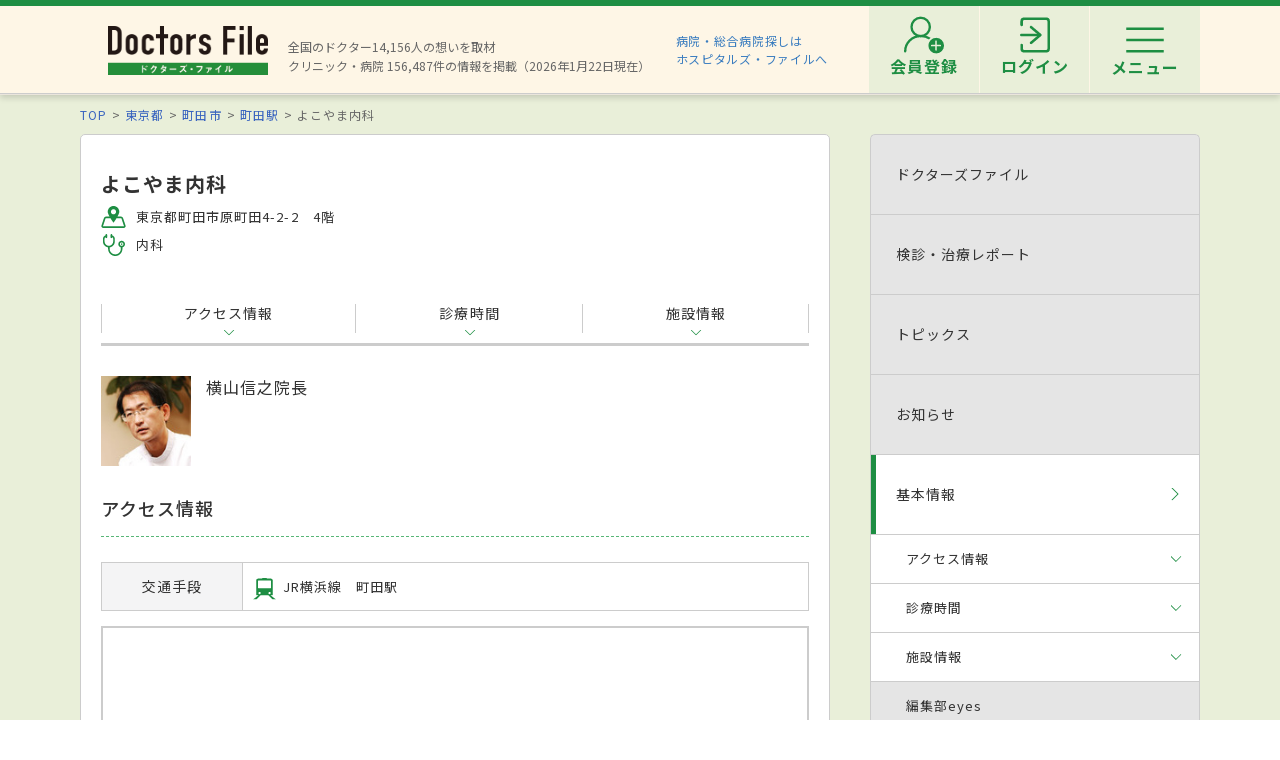

--- FILE ---
content_type: text/html; charset=utf-8
request_url: https://doctorsfile.jp/h/19853/
body_size: 50719
content:
<!DOCTYPE html>
<html>
<head>
    <!-- Google Tag Manager -->
  <script>(function(w,d,s,l,i){w[l]=w[l]||[];w[l].push({'gtm.start':
  new Date().getTime(),event:'gtm.js'});var f=d.getElementsByTagName(s)[0],
  j=d.createElement(s),dl=l!='dataLayer'?'&l='+l:'';j.async=true;j.src=
  'https://www.googletagmanager.com/gtm.js?id='+i+dl;f.parentNode.insertBefore(j,f);
  })(window,document,'script','dataLayer','GTM-WRPW6HF');</script>
  <!-- End Google Tag Manager -->


  <meta http-equiv="Content-Type" content="text/html; charset=UTF-8" />
  <meta http-equiv="Content-Language" content="ja">
  <title>よこやま内科（町田市/町田駅）｜ドクターズ・ファイル</title>
    <link rel="canonical" href="https://doctorsfile.jp/h/19853/" />
  <meta name="description" content="よこやま内科（町田市/町田駅）の病院詳細情報をドクターズ・ファイルが紹介。よこやま内科は内科など1科目を診療可能。「日本消化器病学会消化器病専門医」「日本消化器内視鏡学会消化器内視鏡専門医」などの特徴、診療時間、電話番号、最寄駅、先生の経歴、対応できる検査・治療などの情報を掲載。" />
  <meta name="keywords" content="よこやま内科,横山信之院長,内科,町田駅,町田市,東京都,病院,クリニック,施設,ドクターズファイル" />
  <meta name="google-site-verification" content="R4qYeZNwUgo0bi6qpZHtYSh7zj50zKUoQ-v5s0GYGEM" />
  <!-- OGP -->
  <meta property="og:title" content="よこやま内科（町田市/町田駅）｜ドクターズ・ファイル">
  <meta property="og:description" content="よこやま内科（町田市/町田駅）の病院詳細情報をドクターズ・ファイルが紹介。よこやま内科は内科など1科目を診療可能。「日本消化器病学会消化器病専門医」「日本消化器内視鏡学会消化器内視鏡専門医」などの特徴、診療時間、電話番号、最寄駅、先生の経歴、対応できる検査・治療などの情報を掲載。">
  <meta property="og:image" content="https://prod-df-public.s3.amazonaws.com/uploads/doctorhospital/img_url1/382438/CS_1.jpg">
  <meta property="og:type" content="article">
  <meta property="og:url" content="https://doctorsfile.jp/h/19853/">
  <meta property="og:site_name" content='ドクターズ・ファイル'>
  <meta property="og:locale" content='ja_JP'>
  <meta property="fb:app_id" content='444850432340910'>
  <!-- /OGP -->
  <!-- PushTracker -->
  <link rel="manifest" href="/manifest.json" />
  <link rel="icon" href="/favicon.ico">
  <script>
    window.ptsdkConfig = {
      readyFunc: function() {
        ptsdk.createBeaconDetail();
        ptsdk.updateAttributes([
              {key: 'hid_1', value: '19853'},
              {key: 'hid_2', value: ''},
              {key: 'hid_3', value: ''},
              {key: 'hid_4', value: ''},
              {key: 'hid_5', value: ''},
              {key: 'hid_6', value: ''},
              {key: 'hid_7', value: ''},
              {key: 'hid_8', value: ''},
              {key: 'hid_9', value: ''},
              {key: 'hid_10', value: ''},
            {key: 'di_kanto', value: ''},
            {key: 'st_kanto', value: '1130611'}
        ]);
      },
      autoSubscribe: true
    };
  </script>
  <meta name="viewport" content="width=device-width, initial-scale=1">
  <script src="https://doctorsfile.jp/push_tracker/pt-sdk.js" data-app-id="9a0895693505" data-scope="/" data-config-url="https://pt.appirits.com/js/svc/9a0895693505/pt-service.json" data-dialogurl="https://pt.appirits.com/js/dig/9a0895693505/dialog.json"></script>
  <!-- /PushTracker -->
  
  <link rel="stylesheet" media="all" href="/assets/renewal-16941b64fd5becfbe91e5d38678de23d1c0b43db8f58995e9083dd41bdd1cf0f.css" />
  <script src="/assets/renewal_application-b1abc147d1b6685a441108a8838a56c3025dd5b485a4df668707d7e88c7a39bd.js" data-turbolinks-track="true"></script>
  <script src="/assets/web_beacon_all-714fd60f174767431487bb17065654ef37e7bba010c21ef8ce92b1c0c7ebcf23.js" data-turbolinks-track="true"></script>
    <script src="/assets/slick-4ee149e0fd6cdfc596b84dc0a9385cfd567393150d67cf9f8edc030727c88202.js" data-turbolinks-track="true"></script>
  <meta name="csrf-param" content="authenticity_token" />
<meta name="csrf-token" content="Oc9WkKXpq8o6KeUDp/TJK8/jSxFR7bZa7ffQia+wSlpUGKmTSiqtC9J4Xr3mYJ2bmdQ4D7xGSSfPLLsqPtrMHA==" />
    <script type="application/ld+json">
  {
    "@context": "http://schema.org",
    "@type": "BreadcrumbList",
    "itemListElement":
    [
              {
                "@type": "ListItem",
                "position": 1,
                "item":
                {
                  "@id": "https://doctorsfile.jp/",
                  "name": "TOP"
                }
              },
              {
                "@type": "ListItem",
                "position": 2,
                "item":
                {
                  "@id": "https://doctorsfile.jp/search/pf13",
                  "name": "東京都"
                }
              },
              {
                "@type": "ListItem",
                "position": 3,
                "item":
                {
                  "@id": "https://doctorsfile.jp/search/pv686",
                  "name": "町田市"
                }
              },
              {
                "@type": "ListItem",
                "position": 4,
                "item":
                {
                  "@id": "https://doctorsfile.jp/search/st1309",
                  "name": "町田駅"
                }
              }
    ]
  }
  </script>

  
</head>
<body>
    <!-- Google Tag Manager (noscript) -->
  <noscript><iframe src="https://www.googletagmanager.com/ns.html?id=GTM-WRPW6HF"
  height="0" width="0" style="display:none;visibility:hidden"></iframe></noscript>
  <!-- End Google Tag Manager (noscript) -->

  
  <!-- ##### 共通ヘッダー ##### -->
<header class="header">
  <div class="header-in">
      <div class=" header-logo header-logo__image">
        <a href="/"><img alt="全国の頼れるドクター・クリニック・医者・病院を検索できるドクターズ・ファイル" src="/assets/common/logo-8cc987ecbe8023a9dd3612e5065e920380fd617d939cf1e1e28ff003b8fe03d1.png" /></a>
      </div>

      <p class="header-data">
        全国のドクター14,156人の想いを取材<br>
        クリニック・病院 156,487件の情報を掲載（2026年1月22日現在）
      </p>
      <ul class="header-utility" style=>
  <li>
    <a href="http://hospitalsfile.doctorsfile.jp" class="header-utility__hf" target="_blank">病院・総合病院探しは<br>ホスピタルズ・ファイルへ</a>
  </li>
  <li style="display:none;">
    <div class="header-utility__item header-utility__item--search js-header-search">検索</div>
    <div class="header-search">
      <div class="freesearch">
        <div class="refine-box">
          <form action="/search/" accept-charset="UTF-8" method="post"><input type="hidden" name="authenticity_token" value="8CrFAGVSopAOa9aFxU4L0njjB0PWS6kDCj3f0L4fuIOd/ToDipGkUeY6bTuE2l9iLtR0XTvgVn4o5rRzL3U+xQ==" />
            <div class="header-search-in">
              <div class="header-search__word">
                <input type="text" name="search_conds[keyword]" id="search_conds_keyword" value="" placeholder="キーワードで探す：エリア・駅名、診療科目、医院名など" class="freeword general header-search__input input-text" />
              </div>
              <input type="submit" value="検索" class="freeword_submit header-search__button button">
              <div class="header-search__close js-header-search-close">キャンセル</div>
            </div>
</form>        </div>
      </div>
    </div>
  </li>

  <li>
    <nav class="header-menu">
      <ul class="header-menu-list">
          <li class="header-menu-list__item">
            <a class="header-menu-list__link header-menu-list__link--register" href="https://appt.doctorsfile.jp/member/register/"><p class="header-menu-list__text">会員登録</p></a>
          </li>
          <li class="header-menu-list__item">
            <a class="header-menu-list__link header-menu-list__link--login" href="https://appt.doctorsfile.jp/member/login/"><p class="header-menu-list__text">ログイン</p></a>
          </li>
        <li class="header-utility__list js-header-menu">
          <div class="header-utility__item header-utility__item--menu"></div>
          <span class="header-utility__list--text">メニュー</span>
        </li>
      </ul>
    </nav>
  </li>
</ul>
      <!-- メニュー start -->
<div class="header-nav">
    <div class="header-menu-modal">
      <div class="header-menu-modal__main">
        <p class="header-menu-modal__title">ドクターズ・ファイル会員でできること</p>
        <h1 class="header-menu-modal__main-title"><span class="header-menu-modal__main-dot">予約情報</span>をマイページ上で<span class="header-menu-modal__main-dot">管理</span>できます！<span class="header-menu-modal__main-asterisk">※</span></h1>
      </div>
      <div class="header-menu-modal__bookings">
        <div class="header-menu-modal__booking header-menu-modal__booking--archive">
          <p class="header-menu-modal__booking-text">過去の予約を一覧化</p>
        </div>
        <div class="header-menu-modal__booking header-menu-modal__booking--details">
          <p class="header-menu-modal__booking-text">予約内容の確認</p>
        </div>
        <div class="header-menu-modal__booking header-menu-modal__booking--cancel">
          <p class="header-menu-modal__booking-text">予約の変更・キャンセル※</p>
        </div>
      </div>
      <p class="header-menu-modal__note">※一部対象外の医療機関もありますので、あらかじめご了承ください</p>
      <div class="header-menu-modal__details">
        <div class="header-menu-modal__detail">
          <p class="header-menu-modal__detail-text">会員登録がお済みでない方は</p>
          <a class="header-menu-modal__button header-menu-modal__button--register" href="https://appt.doctorsfile.jp/member/register/">
            <div class="header-menu-modal__icon header-menu-modal__icon--register"></div>
            <span class="header-menu-modal__button--sign-up">会員登録をする</span>
            <div class="header-menu-modal__icon header-menu-modal__icon--arrow"></div>
</a>        </div>
        <div class="header-menu-modal__detail">
          <p class="header-menu-modal__detail-text">すでに会員の方は</p>
          <a class="header-menu-modal__button header-menu-modal__button--login" href="https://appt.doctorsfile.jp/member/login/">
            <div class="header-menu-modal__icon header-menu-modal__icon--login"></div>
            <span class="header-menu-modal__button--login-text">ログインをする</span>
            <div class="header-menu-modal__icon header-menu-modal__icon--arrow--login"></div>
</a>        </div>
      </div>
    </div>

  <div class="box-in menu box-column">

    <!-- 症状から探す・ドクターを探す start -->
    <div class="menu__box box-column__3">
      <p class="menu__heading"><i class="ico-symptoms menu__icon"></i>症状から探す</p>
      <ul class="menu-primary">
        <li class="menu-primary__list">
          <a href="/medication_symptoms/" class="menu-primary__item">症状から探すTOPへ</a>
          <ul class="menu-secondary">
              <li class="menu-secondary__list">
                <a class="menu-secondary__item js-scroll" href="/medication_symptoms/#subcategory_30">女性特有の症状</a>
              </li>
              <li class="menu-secondary__list">
                <a class="menu-secondary__item js-scroll" href="/medication_symptoms/#subcategory_31">男性特有の症状</a>
              </li>
              <li class="menu-secondary__list">
                <a class="menu-secondary__item js-scroll" href="/medication_symptoms/#subcategory_32">子どもによく見られる症状</a>
              </li>
              <li class="menu-secondary__list">
                <a class="menu-secondary__item js-scroll" href="/medication_symptoms/#subcategory_33">高齢者によく見られる症状</a>
              </li>
          </ul>
        </li>
      </ul>
      <!--
        <p class="menu__heading"><i class="ico-doctor menu__icon"></i>ドクターを探す</p>
        <ul class="menu-primary">
          <li class="menu-primary__list">
            <a class="menu-primary__item" href="/df/">ドクターズファイル一覧へ</a>
          </li>
        </ul>
      -->
    </div>
    <!-- 症状から探す・ドクターを探す end -->

    <!-- 病気を知る start -->
    <div class="menu__box box-column__3">
      <p class="menu__heading"><i class="ico-sick menu__icon"></i>病気を知る</p>
      <ul class="menu-primary">
        <li class="menu-primary__list">
          <a href="/medication/" class="menu-primary__item">病気一覧へ</a>
          <ul class="menu-secondary">
              <li class="menu-secondary__list">
                <a class="menu-secondary__item" href="/medication/search/1/">頭の病気一覧</a>
              </li>
              <li class="menu-secondary__list">
                <a class="menu-secondary__item" href="/medication/search/3/">眼の病気一覧</a>
              </li>
              <li class="menu-secondary__list">
                <a class="menu-secondary__item" href="/medication/search/4/">鼻の病気一覧</a>
              </li>
              <li class="menu-secondary__list">
                <a class="menu-secondary__item" href="/medication/search/8/">歯の病気一覧</a>
              </li>
              <li class="menu-secondary__list">
                <a class="menu-secondary__item" href="/medication/search/13/">おなかの病気一覧</a>
              </li>
              <li class="menu-secondary__list">
                <a class="menu-secondary__item" href="/medication/search/24/">皮膚の病気一覧</a>
              </li>
              <li class="menu-secondary__list">
                <a class="menu-secondary__item" href="/medication/search/29/">こころの病気一覧</a>
              </li>
              <li class="menu-secondary__list">
                <a class="menu-secondary__item" href="/medication/search/34/">その他の病気一覧</a>
              </li>
          </ul>
        </li>
      </ul>
    </div>
    <!-- 病気を知る start -->

    <!-- クリニック・病院を探す start -->
    <div class="menu__box box-column__3">
      <p class="menu__heading"><i class="ico-hospital menu__icon"></i>クリニック・病院を探す</p>
      <ul class="menu-primary">
        <li class="menu-primary__list">
          <a href="/#easy-search" class="menu-primary__item">クリニック・病院検索TOPへ</a>
          <ul class="menu-secondary">
              <li class="menu-secondary__list">
                <a class="menu-secondary__item" href="/search/ms1/">内科のクリニック・病院一覧</a>
              </li>
              <li class="menu-secondary__list">
                <a class="menu-secondary__item" href="/search/ms27/">整形外科のクリニック・病院一覧</a>
              </li>
              <li class="menu-secondary__list">
                <a class="menu-secondary__item" href="/search/ms44/">産婦人科のクリニック・病院一覧</a>
              </li>
              <li class="menu-secondary__list">
                <a class="menu-secondary__item" href="/search/ms47/">小児科のクリニック・病院一覧</a>
              </li>
              <li class="menu-secondary__list">
                <a class="menu-secondary__item" href="/search/ms52/">皮膚科のクリニック・病院一覧</a>
              </li>
              <li class="menu-secondary__list">
                <a class="menu-secondary__item" href="/search/ms54/">眼科のクリニック・病院一覧</a>
              </li>
              <li class="menu-secondary__list">
                <a class="menu-secondary__item" href="/search/ms55/">耳鼻咽喉科のクリニック・病院一覧</a>
              </li>
              <li class="menu-secondary__list">
                <a class="menu-secondary__item" href="/search/ms62/">心療内科のクリニック・病院一覧</a>
              </li>
              <li class="menu-secondary__list">
                <a class="menu-secondary__item" href="/search/ms72/">歯科のクリニック・病院一覧</a>
              </li>
          </ul>
        </li>
      </ul>
    </div>
    <!-- クリニック・病院を探す start -->

    <!-- 他サイトリンク start -->
    <div class="menu-other">
      <ul class="menu-other__wrap">
        <li class="menu-other__list">
          <a href="http://hospitalsfile.doctorsfile.jp/" class="menu-other__item" target="_blank">
            <div class="menu-other__image">
              <img alt="全国の病院・総合病院・大病院を独自取材をもとにご紹介する医療情報サイト「ホスピタルズ・ファイル」" src="/assets/common/logo_hf-2749dd5ad3816d8f504281f794570494a47929e8b9128e0bcc2df6bba2b25526.png" />
            </div>
            <p class="menu-other__desc">全国の病院・総合病院・大病院を独自取材をもとにご紹介する医療情報サイト「ホスピタルズ・ファイル」</p>
          </a>
        </li>

        <li class="menu-other__list">
          <a href="/jobs/" class="menu-other__item" target="_blank">
            <div class="menu-other__image">
              <img alt="看護師・歯科衛生士・受付スタッフなど医療従事者向け求人情報サイト「ドクターズ・ファイル ジョブズ」" src="/assets/common/logo_dfj-6a872fd1b714157cdf938530789e533aefaa501df9daece5098811ac0d9e3dea.png" />
            </div>
            <p class="menu-other__desc">看護師・歯科衛生士・受付スタッフなど医療従事者向け求人情報サイト「ドクターズ・ファイル ジョブズ」</p>
          </a>
        </li>

        <li class="menu-other__list">
          <a href="http://kaifukuki.doctorsfile.jp" class="menu-other__item" target="_blank">
            <div class="menu-other__image">
              <img alt="回復期のリハビリテーションに関する情報をご紹介する「回復期リハビリテーション.net」" src="/assets/common/logo_kaifukuki-88342a510c841f4eb430aa955d8807d80c23f49fe909b27864366c99335ae161.jpg" />
            </div>
            <p class="menu-other__desc">回復期のリハビリテーションに関する情報をご紹介する「回復期リハビリテーション.net」</p>
          </a>
        </li>

        <li class="menu-other__list">
          <a href="http://animal.doctorsfile.jp" class="menu-other__item" target="_blank">
            <div class="menu-other__image">
              <img alt="動物病院や獣医師を独自取材をもとにご紹介する動物病院情報サイト「動物病院ドクターズ・ファイル」" src="/assets/common/logo_df_animal-24b87613505f6fde6d3e38b8a6a698c0d9f375d78c6419a557e0cedc8675bfbf.png" />
            </div>
            <p class="menu-other__desc">動物病院や獣医師を独自取材をもとにご紹介する動物病院情報サイト「動物病院ドクターズ・ファイル」</p>
          </a>
        </li>
      </ul>
    </div>
    <!-- 他サイトリンク start -->

  </div>
</div>
<!-- メニュー end -->

  </div>
</header>
<!-- トップのみエスカレが違う -->
<!-- ##### 共通ヘッダー end ##### -->

  <main class="main">
    <div class="box03 main-clinic-info" id="clinic-19853">

  <!-- ##### パンくず start ##### -->
  <!-- パンくずリスト -->
      <ol class="pkz">

    <li class="pkz__list">
    <a class="pkz__link" href="/">TOP</a></li>
<li class="pkz__list">
    <a class="pkz__link" href="/search/pf13">東京都</a></li>
<li class="pkz__list">
    <a class="pkz__link" href="/search/pv686">町田市</a></li>
<li class="pkz__list">
    <a class="pkz__link" href="/search/st1309">町田駅</a></li>
<li class="pkz__list">
    よこやま内科</li>


    </ol>

  <!-- ##### パンくず end ##### -->

  <script type="application/ld+json">
  {
    "@context": "http://schema.org",
    "@type": "MedicalOrganization",
    "name": "よこやま内科",
      "image": "https://prod-df-public.s3.amazonaws.com/uploads/doctorhospital/img_url1/382438/CS_1.jpg",
    "telephone": "042-794-6211",
      "address":{
        "@type": "PostalAddress",
        "postalCode": "194-0013",
        "addressRegion": "東京都",
        "addressLocality": "町田市",
        "streetAddress": "原町田4-2-2　4階"
      }
  }
  </script>

  <!-- ##### メイン・サブカラム構成 start ##### -->
  <div class="box-in box-column box-content--connect">

    <!-- ##### 基本情報 start ##### -->
    <div class="box-column__main">

      <article class="clinic">

        <!-- ##### 基本情報 ヘッダー start ##### -->
<header class="clinic__header">
  <h1 class="clinic__heading">
    <span></span>
    よこやま内科
  </h1>

  <div class="box-column">

    <div class="clinic__summary">
      <ul class="clinic-data">
          <li class="clinic-data__list">
            <i class="ico-area"></i>
            東京都町田市原町田4-2-2　4階
          </li>



          <li class="clinic-data__list">
            <i class="ico-subject"></i>

              <ul class="clinic-data-subject">
                  <li class="clinic-data-subject__list">内科</li>
              </ul>
          </li>
      </ul>

    </div>
  </div>
</header>
<!-- ##### 基本情報 ヘッダー end ##### -->


        <!-- ##### ページ内リンク ヘッダー start ##### -->
        <ul class="clinic-contents">
          <li class="clinic-contents__list"><a class="clinic-contents__item js-scroll" href="#access">アクセス情報</a></li>
            <li class="clinic-contents__list"><a class="clinic-contents__item js-scroll" ga_ev_click="timetable" href="#timetable">診療時間</a></li>
          <li class="clinic-contents__list"><a class="clinic-contents__item js-scroll" href="#info">施設情報</a></li>
        </ul>
        <!-- ##### ページ内リンク ヘッダー end ##### -->

        <!-- ##### HF誘導バナー start ##### -->
        <!-- ##### HF誘導バナー end ##### -->


        <!-- ##### 基本情報 動画 start ##### -->
        <!-- ##### 基本情報 動画 end ##### -->

        <!-- ##### 限定公開 ドクターズファイル start ##### -->
        <!-- ##### 限定公開 ドクターズファイル end ##### -->

        <!-- ##### 基本情報 ドクターズファイル start ##### -->
        <!-- ##### 基本情報 ドクターズファイル end ##### -->


          <div class="clinic-doctor">
              <div class="clinic-doctor__image">
                <img src="https://prod-df-public.s3.amazonaws.com/uploads/doctordf/img_title_url/88899/icon_19853_df_1_topimg_1296112253.jpg" alt="Icon 19853 df 1 topimg 1296112253" />
              </div>
            <div class="clinic-doctor__text">
              <p class="clinic-doctor__name">横山信之院長</p>
              <p class="clinic-doctor__desc"></p>
            </div>
          </div>

          <!-- ##### 基本情報 お知らせ start ##### -->
            <!-- ##### 基本情報 お知らせ end ##### -->

        <!-- ##### 基本情報 アクセス start ##### -->
        <section id="access" class="clinic__box">
          <h2 class="sub-head01">アクセス情報</h2>
            <table class="table-clinic">
              <tbody>
                <tr>
                  <th rowspan="1" class="table-clinic__head">交通手段</th>
                    <td class="table-clinic__data">
                      <ul class="table-clinic__traffic">
                        <li><i class="ico-railway"></i></li>
                          <li>JR横浜線　町田駅</li>
                      </ul>
                    </td>
                </tr>
              </tbody>
            </table>

          <!-- 地図表示 start -->
            <div class="clinic__map">
              <div style="border:1px solid #ccc;margin:0;line-height:0;">
                <iframe src='https://www.google.com/maps/embed/v1/place?key=AIzaSyD0ivj124UI9gCeW9eN6l08w-ZnzE7kG1k&amp;center=35.541541739409,139.44718462226&amp;q=35.541576659371174,139.44720876214114&amp;zoom=15'
                  style="width: 704px; height: 299px;" frameborder="0" scrolling="no" marginheight="0" marginwidth="0"></iframe>
              </div>
            </div>
          <!-- 地図表示 end -->
        </section>
        <!-- ##### 基本情報 アクセス end ##### -->


        <!-- ##### 基本情報 診療時間 start ##### -->
          <section id="timetable" class="clinic__box">
            <h2 class="sub-head01">診療時間</h2>
                <div class="table-time-wrap">
                  <table class="table-time">
                    <caption class="table-time__caption">
                      受付時間
                    </caption>
                    <tbody>
                        <tr>
                            <th class="table-time__head">時間</th>
                            <th class="table-time__head">月</th>
                            <th class="table-time__head">火</th>
                            <th class="table-time__head">水</th>
                            <th class="table-time__head">木</th>
                            <th class="table-time__head">金</th>
                            <th class="table-time__head">土</th>
                            <th class="table-time__head">日</th>
                            <th class="table-time__head">祝</th>
                        </tr>
                          <tr>
                              <td class="table-time__data">09:20～13:00</td>
                              <td class="table-time__data">●</td>
                              <td class="table-time__data">●</td>
                              <td class="table-time__data">－</td>
                              <td class="table-time__data">●</td>
                              <td class="table-time__data">●</td>
                              <td class="table-time__data">●</td>
                              <td class="table-time__data">－</td>
                              <td class="table-time__data">－</td>
                          </tr>
                          <tr>
                              <td class="table-time__data">14:50～18:50</td>
                              <td class="table-time__data">●</td>
                              <td class="table-time__data">●</td>
                              <td class="table-time__data">－</td>
                              <td class="table-time__data">●</td>
                              <td class="table-time__data">●</td>
                              <td class="table-time__data">－</td>
                              <td class="table-time__data">－</td>
                              <td class="table-time__data">－</td>
                          </tr>
                        <tr>
                          <td class="table-time__info" colspan="9">
                            ※内視鏡・腹部超音波検査・健康診断・成人健康検査は、基本予約制です。 
                          </td>
                        </tr>
                    </tbody>
                  </table>
                </div>
            <span style="font-size: 11px; color: #ef6950;">※変更などにより診療時間・休診日等が記載と異なる場合がございますのでご注意ください。</span>
          </section>
        <!-- ##### 基本情報 診療時間 end ##### -->



        <!-- ##### 基本情報 施設情報 start ##### -->
        <section id="info" class="clinic__box">
          <h2 class="sub-head01">施設情報</h2>
          <table class="table-clinic">
            <tbody><tr>
              <th class="table-clinic__head">施設名</th>
              <td class="table-clinic__data">
                よこやま内科
              </td>
            </tr>
              <tr>
                <th class="table-clinic__head">診療科目</th>
                <td class="table-clinic__data">
                  <ul class="clinic-data-subject">
                      <li class="clinic-data-subject__text">内科</li>
                  </ul>
                </td>
              </tr>
              <tr>
                <th class="table-clinic__head">責任者</th>
                <td class="table-clinic__data">
                  横山信之院長<br>
                  <span class="is-text-s">
                        [学歴]
                          1989年
                        横浜市立大学医学部卒業
                      <br>
                      [開業/勤務開始年] 2008年
                  </span>
                </td>
              </tr>
              <tr>
                <th class="table-clinic__head">電話番号</th>
                <td class="table-clinic__data ga-ev-hospital_tel">
                  042-794-6211
                </td>
              </tr>
              <tr>
                <th class="table-clinic__head">所在地</th>
                <td class="table-clinic__data">
                    〒194-0013
                  東京都町田市原町田4-2-2　4階
                </td>
              </tr>
          </tbody></table>
        </section>

        <!-- ##### 基本情報 SNS start ##### -->
        <!-- ##### 基本情報 SNS end ##### -->

        <!-- ##### 基本情報 施設情報 end ##### -->


        <!-- ##### 基本情報 著書・DVD紹介 start ##### -->
        <!-- ##### 基本情報 著書・DVD紹介 end ##### -->

        <!-- ##### 基本情報 頼れるドクター start ##### -->
        <!-- ##### 基本情報 頼れるドクター end ##### -->

        <!-- ##### 基本情報 連携先医療機関 start ##### -->
        <!-- ##### 基本情報 連携先医療機関 end ##### -->

        <!-- ##### 編集部eyes ##### -->
        

        <!-- ##### 基本情報 自由診療の目安 start ##### -->
        <!-- ##### 基本情報 自由診療の目安 end ##### -->

        <!-- ##### 注釈 start ##### -->
        <!-- ##### 注釈 end ##### -->

        <!-- 診療科目リンク start -->
          <div class="box-link">
            <p class="box-link__heading">近くのエリア・駅から同じ診療科目のクリニック・病院を探す</p>
            <table class="table-link">
              <tbody>
                  <tr>
                    <th class="table-link__head">町田市</th>
                    <td class="table-link__data">
                      <ul class="list-link-text">
                          <li class="list-link-text__list">
                            <a class="list-link-text__item" href="/search/ms1_pv686">内科</a>
                          </li>
                      </ul>
                    </td>
                  </tr>

                    <tr>
                      <th class="table-link__head">町田駅</th>
                      <td class="table-link__data">
                        <ul class="list-link-text">
                            <li class="list-link-text__list">
                              <a class="list-link-text__item" href="/search/ms1_st1309">内科</a>
                            </li>
                        </ul>
                      </td>
                    </tr>
              </tbody>
            </table>
          </div>
        <!-- 診療科目リンク end -->

        <!-- SNS start -->

        
<div class="sns">
  <div class="sns-share sns-share--pc">
    
        <div class="sns-share__item">
            <span class="sns-share__label">
              <img alt="記事をシェアする" src="/assets/sns/pc/share-1d01b1bb9781547fa16413f5f6736d59d0ddeb97cfe4198d77da398834d77b03.png" />
            </span>
          <a target="_blank" rel="nofollow noopener noreferrer" href="https://www.facebook.com/sharer/sharer.php?u=https://doctorsfile.jp/h/19853/">
            <img src="/assets/renew/ico_facebook-257949b0e3407872737fbe81e0c137dac2c0ad89cc9ad7230ef747e9abfbd374.svg" alt="Ico facebook" />
</a>        </div>
        <div class="sns-share__item">
          <a target="_blank" rel="nofollow noopener noreferrer" href="https://social-plugins.line.me/lineit/share?url=https://doctorsfile.jp/h/19853/">
            <img src="/assets/renew/ico_line-6afc40d9007164c0828ab9b26f35fe1170e4bb0a818936915bc05e1830782884.svg" alt="Ico line" />
</a>        </div>
        <div class="sns-share__item">
          <a target="_blank" rel="nofollow noopener noreferrer" href="https://twitter.com/intent/tweet?url=https://doctorsfile.jp/h/19853/&amp;text=よこやま内科（町田市/町田駅）｜ドクターズ・ファイル">
            <img src="/assets/renew/ico_x-cf69b1e92dd9fe874bcea0fa9e45d0c5e209c7212505f75eb11ca1bc1a7c6775.svg" alt="Ico x" />
</a>        </div>
  </div>
</div>

        <!-- SNS end -->
      </article>

    </div>
    <!-- ##### 基本情報 end ##### -->

    <!-- ##### サイドメニュー start ##### -->
<div class="box-column__hospital_side">
  <div class="box-column__hospital_wrap">
    <nav class="clinic-nav">
      <ul class="clinic-nav-list">
        <li class="clinic-nav-list__list ">
            <div class="clinic-nav-list__item--disabled">            <div class="clinic-nav-list__text ">ドクターズファイル</div>
</div>

        </li>

        <li class="clinic-nav-list__list ">
            <div class="clinic-nav-list__item--disabled">            <div class="clinic-nav-list__text ">検診・治療レポート</div>
</div>

        </li>

        <li class="clinic-nav-list__list ">
            <div class="clinic-nav-list__item--disabled">            <div class="clinic-nav-list__text ">トピックス</div>
</div>

        </li>

        <li class="clinic-nav-list__list ">
            <div class="clinic-nav-list__item--disabled">
              <div class="clinic-nav-list__text">お知らせ</div>
</div>        </li>

        <li class="clinic-nav-list__list js-current">
            <a class="clinic-nav-list__item is-current" href="/h/19853/">            <div class="clinic-nav-list__text">基本情報</div>
</a>

            <ul class="clinic-local-nav">
              <li class="clinic-local-nav__list"><a class="clinic-local-nav__item js-scroll" href="#access">アクセス情報</a></li>
                <li class="clinic-local-nav__list"><a class="clinic-local-nav__item js-scroll" ga_ev_click="timetable" href="#timetable">診療時間</a></li>
              <li class="clinic-local-nav__list"><a class="clinic-local-nav__item js-scroll" href="#info">施設情報</a></li>
                <li class="clinic-local-nav__disabled">編集部eyes</li>
            </ul>
        </li>
          <li class="clinic-nav-list__list js-current">
              <a class="clinic-nav-list__item thanks_voice_item" href="/h/19853/thanks_voice/?previous_path=%2Fh%2F19853">
                <div class="clinic-nav-list__image thanks_voice_icon"><i class="ico-letter clinic-nav-list__icon"></i></div>
                <div class="clinic-nav-list__text">医療機関へありがとうを送る</div>
</a>          </li>
      </ul>

    </nav>
  </div>

  <!-- ##### インタビューボタン start ##### -->
    <div class="js-bunner">
        <a href="javascript:void(0)" class="button button__interview js-interview-popup" name="button" type="submit">
    <span class="button__interview--text button__interview--text-small">この医療機関について</span>
    <span class="button__interview--text">取材記事の掲載をリクエストする</span>
  </a>
<p class="popup__text--small popup__text--note">より詳細な情報の掲載依頼を編集部が承ります</p>

    </div>
  <!-- ##### インタビューボタン end ##### -->
</div>

 <!-- ##### サイドメニュー end ##### -->

    <div class="access-count"><img src="https://doctorsfile.jp/access_count/access.jpg?hid=19853&amp;type=c_ma&amp;time=1769072057" alt="Access" /></div>

  </div>
  <!-- ##### メイン・サブカラム構成 end ##### -->
</div>
<!-- 近くのクリニックレコメンド -->
<!-- ##### 近くのクリニックレコメンド start ##### -->
  <div class="box02 box-content--middle other-clinics">
    <div class="box-in other-clinic">
      <h3 class="heading02">近隣の医療機関</h3>
      <ul class="list-clinic">
          <li class="list-clinic__list" id="clinic-219664">
            <a class="list-clinic__item" href="/h/219664/">
                <div class="list-clinic__image">
                  <img alt="町田駅前うちやま消化器内視鏡クリニック" src="https://prod-df-public.s3.amazonaws.com/uploads/doctorhospital/img_url1/372499/icon_20250305_CS_1_Z64109_20250228_03.jpg" />
                </div>
              <div class="list-clinic__body">
                <p class="list-clinic__title">町田駅前うちやま消化器内視鏡クリニック</p>
                <p class="list-clinic__area">(東京都/町田市)</p>
                <p class="list-clinic__subject">内視鏡内科、消化器内科、内科、肛門内科</p>
              </div>
</a>          </li>
          <li class="list-clinic__list" id="clinic-214803">
            <a class="list-clinic__item" href="/h/214803/">
                <div class="list-clinic__image">
                  <img alt="さんりつ在宅クリニック町田" src="https://prod-df-public.s3.amazonaws.com/uploads/doctorhospital/img_url1/341659/icon_1_1_Z55399_20231215_0007.jpg" />
                </div>
              <div class="list-clinic__body">
                <p class="list-clinic__title">医療法人社団東京さんりつ会 さんりつ在宅クリニック町田</p>
                <p class="list-clinic__area">(東京都/町田市)</p>
                <p class="list-clinic__subject">内科</p>
              </div>
</a>          </li>
          <li class="list-clinic__list" id="clinic-19824">
            <a class="list-clinic__item" href="/h/19824/">
                <div class="list-clinic__image">
                  <img alt="鹿島内科クリニック " src="https://prod-df-public.s3.amazonaws.com/uploads/doctorhospital/img_url1/324266/icon_19824_ma_1_1435910603.jpg" />
                </div>
              <div class="list-clinic__body">
                <p class="list-clinic__title">鹿島内科クリニック </p>
                <p class="list-clinic__area">(東京都/町田市)</p>
                <p class="list-clinic__subject">内科、呼吸器内科、循環器内科、アレルギー科</p>
              </div>
</a>          </li>
          <li class="list-clinic__list" id="clinic-20086">
            <a class="list-clinic__item" href="/h/20086/">
                <div class="list-clinic__image">
                  <img alt="こんどう整形外科" src="https://prod-df-public.s3.amazonaws.com/uploads/doctorhospital/img_url1/379326/icon_CS_1_Z35532_20200630_1.jpg" />
                </div>
              <div class="list-clinic__body">
                <p class="list-clinic__title">医療法人社団泰大会 こんどう整形外科</p>
                <p class="list-clinic__area">(東京都/町田市)</p>
                <p class="list-clinic__subject">整形外科、リハビリテーション科、内科、婦人科、泌尿器科</p>
              </div>
</a>          </li>
      </ul>
    </div>
  </div>
<!-- ##### 近くのクリニックレコメンド end ##### -->

<!-- ##### バナー表示 start ##### -->
<!-- ##### バナー表示 end ##### -->


  </main>

  <footer class="footer">
      <!-- 共通フッター start -->
  <!-- ##### エスカレーションメニュー start ##### -->
<div class="box03 escalation">
  <p class="escalation__heading">悩みに寄り添うアプローチ</p>
  <ul class="escalation-nav">
    <li class="escalation-nav__list">
      <a href="/medication_symptoms/" class="escalation-nav__item">症状から調べる</a>
    </li>

    <li class="escalation-nav__list">
      <a href="/medication/" class="escalation-nav__item">病気を知る</a>
    </li>

    <li class="escalation-nav__list">
      <a href="/#easy-search" class="escalation-nav__item">クリニック・病院を探す</a>
    </li>

    <!--
    <li class="escalation-nav__list">
      <a href="/df/" class="escalation-nav__item">ドクターを探す</a>
    </li>
    -->
  </ul>
</div>
<!-- ##### エスカレーションメニュー end ##### -->


  <div class="box03 footer-copy">
    <p class="footer-copy__text">
      ドクターズ・ファイルは、身体の症状・悩みに合わせ、全国のクリニック・病院、ドクターの情報を調べることができる地域医療情報サイトです。</br>
      診療科目、行政区、沿線・駅、診療時間、医院の特徴などの基本情報だけでなく、気になる症状、病名、検査名などから条件に合ったクリニック・病院、ドクターを探すことができます。</br>
      医院情報だけでなく、独自取材に基づき、ドクターに関する情報（診療方針や得意な治療・検査など）も紹介。</br>
    </p>
  </div>
<!-- ご掲載に関するお問い合わせはこちら start -->
<div class="box02">
  <div class="footer-contact">
    <a href="/sales/" class="button-contact" target="_blank">ご掲載に関するお問い合わせはこちら</a>
  </div>
</div>
<!-- ご掲載に関するお問い合わせはこちら end -->
<!-- 掲載情報について start -->
  <div class="box03 footer-about">
    <p class="footer-about__heading">掲載情報について</p>
    <p class="footer-about__text">
        掲載している各種情報は、株式会社ギミック、またはティーペック株式会社が調査した情報をもとにしています。</br>
        出来るだけ正確な情報掲載に努めておりますが、内容を完全に保証するものではありません。</br>
        掲載されている医療機関へ受診を希望される場合は、事前に必ず該当の医療機関に直接ご確認ください。</br>
        当サービスによって生じた損害について、株式会社ギミック、およびティーペック株式会社ではその賠償の責任を一切負わないものとします。</br>
        情報に誤りがある場合には、お手数ですがドクターズ・ファイル編集部までご連絡をいただけますようお願いいたします。</br>
        なお、「マイナンバーカードの健康保険証利用可能な医療機関」の情報につきましては、厚生労働省の情報提供のもと、情報を掲出しております。
    </p>
  </div>
<!-- 掲載情報について end -->
  <a href="" class="pagetop js-scroll js-pagetop">TOP</a>

<div class="box01">
  <div class="footer-utility__box">
    <ul class="footer-utility">
      <li class="footer-utility__list"><a href="/terms/" class="footer-utility__item">ご利用にあたって</a></li>
      <li class="footer-utility__list"><a href=https://www.gimic.co.jp/privacy/ class="footer-utility__item" target="_blank">プライバシーポリシー</a></li>
      <li class="footer-utility__list"><a href="/mission/" class="footer-utility__item">医療広告ガイドラインについて</a></li>
      <li class="footer-utility__list"><a href="/contact/" class="footer-utility__item">お問い合わせ</a></li>
      <li class="footer-utility__list"><a href="https://gimic.co.jp/company/" class="footer-utility__item" target=”_blank”>運営会社</a></li>
    </ul>
    <p class="footer-utility__heading">医療機関の方</p>
    <ul class="footer-utility">
      <li class="footer-utility__list"><a href="/publish/" class="footer-utility__item">情報掲載にあたって</a></li>
      <li class="footer-utility__list"><a href="/contact/" class="footer-utility__item">お問い合わせ</a></li>
    </ul>
    <p class="footer-utility__heading">ドクターズ・ファイル会員の方</p>
    <ul class="footer-utility">
      <li class="footer-utility__list">
        <a class="footer-utility__item" href="https://appt.doctorsfile.jp/member/login/">ログイン</a>
      </li>
      <li class="footer-utility__list">
        <a class="footer-utility__item" href="https://appt.doctorsfile.jp/member/register/">会員登録</a>
      </li>
    </ul>
    <p class="footer-utility__pimage"><img src="/assets/common/privacy_mark-c944a0b249fbd10c0bd5740a10fe9a87924be21ad5aad883d0aa480adc872dae.png" alt="Privacy mark" /></p>
  </div>
</div>

<div class="box03">
  <div class="footer-login">
    <a href="/csadmin/" class="button-login" target="_blank">医療機関の方向け ログインページ</a>
  </div>
</div>

<small class="copyright"><a style='color: #fff;' href="https://gimic.co.jp/" target="_blank">&copy;2026Gimic Co.,Ltd.</a></small>
<!-- 共通フッター end -->

  </footer>

    
  <!-- オーバーレイ -->
  <div class="js-overlay js-interview-overlay"></div>

  <!-- モーダルウィンドウ -->
  <div class="popup js-interview-popup__body">
    <div class="js-interview-popup-close popup-close"></div>

    <form name="interview_request_complete" class="new_interview_request" id="new_interview_request" action="/h/19853/interview_request_complete/" accept-charset="UTF-8" data-remote="true" method="post"><input type="hidden" name="authenticity_token" value="0Ieri8vYEQcTSUFrMgJCTvgTYU+3wJsKQBRavMF0lxK9UFSIJBsXxvsY+tVzlhb+riQSUVprZHdizzEfUB4RVA==" />
      <dl class="form__wrap">
        <!-- 質問 start -->
        <dt class="form-title--wrap">
          <label class="form-title">
            クリニック・病院へのリクエスト内容を選択してください（複数選択可）
            <span class="form__error">＊必須項目</span>
          </label>
        </dt>
        <!-- 質問 end -->

        <!-- 回答 start -->
        <dd class="form__answer02 form__answer02--last">
            <label class="input-check input-check__margin">
              <input class="input-checkbox__input" type="checkbox" value="1" name="interview_request[a1][]" id="interview_request_a1_1" />
              <span class="input-check__text">
                ドクターの専門性や診療方針について知りたい
              </span>
            </label>
            <label class="input-check input-check__margin">
              <input class="input-checkbox__input" type="checkbox" value="2" name="interview_request[a1][]" id="interview_request_a1_2" />
              <span class="input-check__text">
                対応している治療や検査について知りたい
              </span>
            </label>
            <label class="input-check input-check__margin">
              <input class="input-checkbox__input" type="checkbox" value="3" name="interview_request[a1][]" id="interview_request_a1_3" />
              <span class="input-check__text">
                設備について知りたい
              </span>
            </label>
            <label class="input-check input-check__margin">
              <input class="input-checkbox__input" type="checkbox" value="5" name="interview_request[a1][]" id="interview_request_a1_5" />
              <span class="input-check__text">
                スタッフを含む医院の雰囲気について知りたい
              </span>
            </label>
            <label class="input-check input-check__margin">
              <input class="input-checkbox__input" type="checkbox" value="6" name="interview_request[a1][]" id="interview_request_a1_6" />
              <span class="input-check__text">
                予約機能を搭載してほしい
              </span>
            </label>
            <label class="input-check input-check__margin">
              <input class="input-checkbox__input" type="checkbox" value="7" name="interview_request[a1][]" id="interview_request_a1_7" />
              <span class="input-check__text">
                その他　※リクエスト内容の詳細も必ずご記入ください。
              </span>
            </label>
        </dd>
          <dt class="form-title--wrap">
            <label class="form-title">
            リクエスト内容の詳細を記入してください
            </label>
            <br>
              　※300文字以内でご記入ください。
          </dt>
        <dd class="form__answer02">
          <textarea class="input-text input-text__textarea input-textarea input-textarea--no-margin-top" placeholder="リクエスト内容について、詳細を記入してください" name="interview_request[a1_other_text]" id="interview_request_a1_other_text">
</textarea>
        </dd>
        <div class="js-interview-request-errors"></div>
        <!-- 回答 end -->
      </dl>

      <!-- 送信ボタン -->
      <input type="hidden" name="page_type" id="page_type" value="dh" />
      <button name="button" type="submit" class="button button__questionnaire button__questionnaire--arrow popup-close--margin">送信</button>
</form>  </div>

  <!-- モーダルウィンドウ -->
  <div class="popup popup--interview-requested js-interview-popup__body02">
    <h1 class="clinic__heading popup__heading popup__heading--interview">ご回答いただき<br>ありがとうございました</h1>
    <p class="popup__text popup__text--interview">いただいたご意見は貴重な声として参考にさせていただきます</p>
    <!-- 閉じるボタン -->
    <a class="js-interview-popup-close02 button button__questionnaire button__questionnaire--arrow">閉じる</a>
  </div>


    

</body>
<script src="/assets/object-assign-7f9724588cf21ddaa66e02b2e4425149a45c3cf1be169cb2a6ec627eeacc112e.js" data-turbolinks-track="true"></script>
<script src="/assets/lozad.min-53986ef52feffb1fb140330f8ce0bd90ede1e252af7312ab59a60a3d0e189b3c.js" data-turbolinks-track="true"></script>
<script src="/assets/polyfill.min-71cb8d33f1495081abeba79f784bf7d55227a7ddce47dde993f3a29fcfd3844d.js" data-turbolinks-track="true"></script>
<script src="/assets/lazyload-68750f901c280f322ac9ecb8111568211849bc2eb1335a44e520c787287695d0.js" data-turbolinks-track="true"></script>
<script src="/assets/jquery-modal-video.min-74e7b779ec8d8d952aad3b73bcb1a4864b06f78c176b96791041270da2b80969.js" data-turbolinks-track="true"></script>
</html>